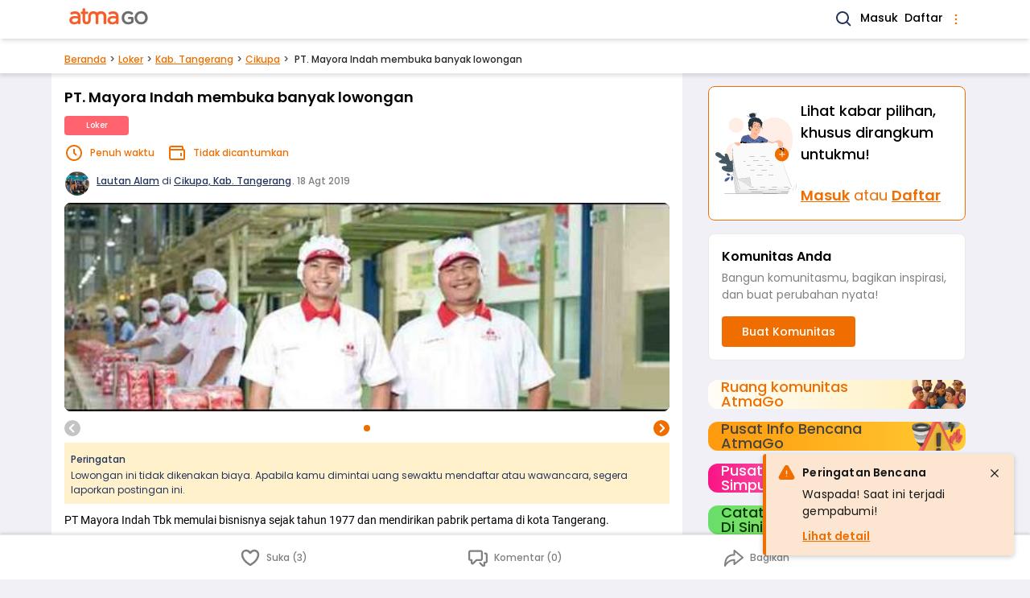

--- FILE ---
content_type: text/html; charset=UTF-8
request_url: https://www.atmago.com/loker/pt-mayora-indah-membuka-banyak-lowongan_a2feeb3c-8912-44e5-b3c8-8309b104330e
body_size: 15785
content:
<!DOCTYPE html>
<html lang="id">

<head>
	<meta charset="utf-8" />
<meta http-equiv="X-UA-Compatible" content="ie=edge" />
<meta name="viewport" content="width=device-width, initial-scale=1.0" />



<title>PT. Mayora Indah membuka banyak lowongan | AtmaGo</title>
<meta name="description" content="PT Mayora Indah Tbk memulai bisnisnya sejak tahun 1977 dan mendirikan pabrik pertama di kota Tangerang. Selanjutnya perusahaan ini juga memproduksi beragam pro...">
<link rel="canonical" href="https://www.atmago.com/loker/pt-mayora-indah-membuka-banyak-lowongan_a2feeb3c-8912-44e5-b3c8-8309b104330e"/>
<meta property="og:title" content="PT. Mayora Indah membuka banyak lowongan" />
<meta property="og:description" content="PT Mayora Indah Tbk memulai bisnisnya sejak tahun 1977 dan mendirikan pabrik pertama di kota Tangerang. Selanjutnya perusahaan ini juga memproduksi beragam pro..." />
<meta property="og:url" content="https://www.atmago.com/loker/pt-mayora-indah-membuka-banyak-lowongan_a2feeb3c-8912-44e5-b3c8-8309b104330e" />
<meta property="og:type" content="website" />
<meta property="og:site_name" content="AtmaGo" />
<meta property="og:image" content="https://d39wptbp5at4nd.cloudfront.net/media/70182_original_post-73945-248954dc-6af4-45ee-a697-6bb39b61d0c0-2019-08-18t17-53-47.758-07-00.jpg" />
<meta property="og:image" content="https://d39wptbp5at4nd.cloudfront.net/media/70182_original_post-73945-248954dc-6af4-45ee-a697-6bb39b61d0c0-2019-08-18t17-53-47.758-07-00.jpg" />
<meta property="og:image:height" content="200" />
<meta property="og:image:width" content="200" />

<meta name="twitter:card" content="summary" />
<meta name="twitter:title" content="PT. Mayora Indah membuka banyak lowongan" />
<meta name="twitter:description" content="PT Mayora Indah Tbk memulai bisnisnya sejak tahun 1977 dan mendirikan pabrik pertama di kota Tangerang. Selanjutnya perusahaan ini juga memproduksi beragam pro..." />
<meta name="twitter:image" content="https://d39wptbp5at4nd.cloudfront.net/media/70182_original_post-73945-248954dc-6af4-45ee-a697-6bb39b61d0c0-2019-08-18t17-53-47.758-07-00.jpg" />
<script type="application/ld+json">{"@context":"https://schema.org","@type":"WebPage","name":"PT. Mayora Indah membuka banyak lowongan","description":"PT Mayora Indah Tbk memulai bisnisnya sejak tahun 1977 dan mendirikan pabrik pertama di kota Tangerang. Selanjutnya perusahaan ini juga memproduksi beragam pro...","image":"https://d39wptbp5at4nd.cloudfront.net/media/70182_original_post-73945-248954dc-6af4-45ee-a697-6bb39b61d0c0-2019-08-18t17-53-47.758-07-00.jpg"}</script>


<link rel="shortcut icon" href="https://d2i7caz1tit01k.cloudfront.net/public/favicon.ico" type="image/x-icon" />
<link rel="icon" href="https://d2i7caz1tit01k.cloudfront.net/public/images/icons/android-icon-192x192.png" type="image/png" sizes="192x192" />
<link rel="apple-touch-icon" href="https://d2i7caz1tit01k.cloudfront.net/public/images/icons/apple-icon.png" />
<link rel="apple-touch-icon" href="https://d2i7caz1tit01k.cloudfront.net/public/images/icons/apple-icon-180x180.png" sizes="180x180" />


<link rel="manifest" href="/manifest.json" />
<meta name="theme-color" content="#ff8350" />
<script>
	// Load service worker as early as possible. It only runs once.
	function loadSw() {
		if (!("serviceWorker" in navigator)) return;
		navigator.serviceWorker
			.register("/sw.js")
			.then((registration) => {
				console.log(`[sw.js] Registered for scope: ${registration.scope}`);
			})
			.catch((err) => {
				console.log(`[sw.js] Registration failed: ${err}`);
			});
	}
	window.addEventListener("load", loadSw);
</script>


	
	<script async src="https://www.googletagmanager.com/gtag/js?id=G-T4WSLDMQ46"></script>
	<script>
		window.dataLayer = window.dataLayer || [];
		function gtag(){window.dataLayer.push(arguments);}
		gtag('js', new Date());
		gtag('config', "G-T4WSLDMQ46");
	</script>


<script>
	(function(window) {
		window.agAnalyticsData = {
			agAppKey: "SlE5Om5mKVB+fHMna7YeL+STzyqjOVgiXcLDBBk=",
			agAppId: 7,
			userId: 0,
			userGender: "",
		}
	})(window);
</script>

	<script src="https://cdnjs.cloudflare.com/ajax/libs/fingerprintjs2/2.1.5/fingerprint2.min.js" defer integrity="sha512-mUYU0XAcFsMpsVYX3ViFWQwH/Zwf/zq6z7cpnIQUGUEbR3jvJu/+EjvlHrPqh4L44AR3uGZxgAsO2y0QF2JloA==" crossorigin="anonymous" referrerpolicy="no-referrer"></script>

<script src="https://www.atmago.com/atmago-analytics.js" defer></script>
		<script src="/js/app.js?id=8f0240537c8178e35383fbf79f952e87" defer></script>
	

			<link rel="preload" href="/css/app.css?id=bb5ccac98ddf542bfa218c4b11932f01" as="style" onload="this.onload=null;this.rel='stylesheet'">
    <noscript>
        <link href="/css/app.css?id=bb5ccac98ddf542bfa218c4b11932f01" rel="stylesheet" />
    </noscript>
	
			<style>
			#app {
				min-height: 100vh;
			}
		</style>
	
	<style>
	:root {
		--outer-w: 34rem;
	}
	html {
		font-family: Poppins, Helvetica, Arial, sans-serif;
		line-height: 1.5;
		/* Fill screen height */
		height: -webkit-fill-available;
	}
	html:has(.is-resp-lg) {
		scroll-padding-top: 3.5rem;
	}
	body {
		margin: 0;
		min-height: 100vh;
		min-height: -webkit-fill-available;
		background: #F1F0F6;
	}
	body:not(.is-resp-lg)::before {
		content: "";
		position: absolute;
		top: 0;
		left: 0;
		right: 0;
		height: 13.125rem;
		background-color: #26355C;
	}
	body.no-navy-bg::before {
		content: none;
	}
	.ag-outermost {
		max-width:var(--outer-w);
		margin:0 auto;
		position:relative;
		flex:1 0 100%;
		word-break:break-word;
	}
	@media (min-width: 1024px) {
		/* :root { --outer-w: 56rem; } */
		body.is-resp-lg {
			--outer-w: initial;
		}
		body.is-resp-lg::before {
			content: none;
		}
	}

	/* Footer */
	body>footer {
		padding-bottom: 5rem;
	}
	body>footer>* {
		max-width: 34rem;
		margin-left: auto;
		margin-right: auto;
	}
	body>footer li {
		display: inline-flex;
	}
	body>footer .footer__links {
		border-top: 1px solid #C4C4C4;	
	}
	body>footer .footer__links a:hover {
		text-decoration: underline;
	}
	.footer__links__list-with-separator li:not(:first-child)::before {
		content: "•";
		margin-left: .25rem;
		margin-right: .5rem;
		opacity: .75;
	}
	.page-back-link {
		color: #F06E00;
		border-bottom: 1px solid #F06E00;
	}
	
	/* Spinner */
	@-webkit-keyframes spinner{to{-webkit-transform:rotate(1turn);transform:rotate(1turn)}}@keyframes  spinner{to{-webkit-transform:rotate(1turn);transform:rotate(1turn)}}.spinner:before{content:"";-webkit-box-sizing:border-box;box-sizing:border-box;position:absolute;top:50%;left:calc(50% - .5rem);width:20px;height:20px;margin-top:-10px;border-radius:50%;border:2px solid #ccc;border-top-color:#333;-webkit-animation:spinner .6s linear infinite;animation:spinner .6s linear infinite}

</style>
					<link rel="preload" as="image" href="https://d39wptbp5at4nd.cloudfront.net/media/70182_medium_post-73945-248954dc-6af4-45ee-a697-6bb39b61d0c0-2019-08-18t17-53-47.758-07-00.jpg" />

	<script type="text/javascript">
    const Ziggy = {"url":"https:\/\/www.atmago.com","port":null,"defaults":{},"routes":{"debugbar.openhandler":{"uri":"_debugbar\/open","methods":["GET","HEAD"]},"debugbar.clockwork":{"uri":"_debugbar\/clockwork\/{id}","methods":["GET","HEAD"],"parameters":["id"]},"debugbar.assets.css":{"uri":"_debugbar\/assets\/stylesheets","methods":["GET","HEAD"]},"debugbar.assets.js":{"uri":"_debugbar\/assets\/javascript","methods":["GET","HEAD"]},"debugbar.cache.delete":{"uri":"_debugbar\/cache\/{key}\/{tags?}","methods":["DELETE"],"parameters":["key","tags"]},"ignition.healthCheck":{"uri":"_ignition\/health-check","methods":["GET","HEAD"]},"ignition.executeSolution":{"uri":"_ignition\/execute-solution","methods":["POST"]},"ignition.shareReport":{"uri":"_ignition\/share-report","methods":["POST"]},"ignition.scripts":{"uri":"_ignition\/scripts\/{script}","methods":["GET","HEAD"],"parameters":["script"]},"ignition.styles":{"uri":"_ignition\/styles\/{style}","methods":["GET","HEAD"],"parameters":["style"]},"api.provinces.index":{"uri":"api\/web-v3\/provinces","methods":["GET","HEAD"]},"api.cities.byProvince.index":{"uri":"api\/web-v3\/provinces\/{id}\/cities","methods":["GET","HEAD"],"parameters":["id"]},"api.cities.popular.index":{"uri":"api\/web-v3\/cities\/popular","methods":["GET","HEAD"]},"api.cities.show":{"uri":"api\/web-v3\/cities\/{id}","methods":["GET","HEAD"],"parameters":["id"]},"cities.showOnly":{"uri":"api\/web-v3\/cities\/{id}\/only","methods":["GET","HEAD"],"parameters":["id"]},"api.districts.byCity.index":{"uri":"api\/web-v3\/cities\/{id}\/districts","methods":["GET","HEAD"],"parameters":["id"]},"districts.show":{"uri":"api\/web-v3\/districts\/{id}","methods":["GET","HEAD"],"parameters":["id"]},"districts.showOnly":{"uri":"api\/web-v3\/districts\/{id}\/only","methods":["GET","HEAD"],"parameters":["id"]},"api.communities.tag.index":{"uri":"api\/web-v3\/communities\/tags\/{tagId}","methods":["GET","HEAD"],"parameters":["tagId"]},"api.communities.nameOrDesc.index":{"uri":"api\/web-v3\/communities\/name-or-desc","methods":["GET","HEAD"]},"api.videos.index":{"uri":"api\/web-v3\/video-posts","methods":["GET","HEAD"]},"api.alerts.index":{"uri":"api\/web-v3\/alerts","methods":["GET","HEAD"]},"login":{"uri":"login","methods":["GET","HEAD"]},"login.form.sms":{"uri":"login\/sms","methods":["GET","HEAD"]},"login.form.email":{"uri":"login\/email","methods":["GET","HEAD"]},"authSessions.otp.store":{"uri":"login\/sms","methods":["POST"]},"authSessions.email.store":{"uri":"login\/email","methods":["POST"]},"login.otp":{"uri":"login\/otp","methods":["GET","HEAD"]},"login.otp.store":{"uri":"login\/otp","methods":["POST"]},"login.oauth.fb.callback":{"uri":"login\/fb","methods":["POST"]},"login.oauth.google.callback":{"uri":"login\/google","methods":["POST"]},"signup":{"uri":"signup","methods":["GET","HEAD"]},"signup.form.sms":{"uri":"signup\/sms","methods":["GET","HEAD"]},"users.sms.store":{"uri":"signup\/sms","methods":["POST"]},"signup.otp":{"uri":"signup\/otp","methods":["GET","HEAD"]},"signup.otp.store":{"uri":"signup\/otp","methods":["POST"]},"signup.form.fb":{"uri":"signup\/fb","methods":["GET","HEAD"]},"signup.form.google":{"uri":"signup\/google","methods":["GET","HEAD"]},"signup.oauth.callback":{"uri":"signup\/oauth","methods":["POST"]},"password.edit":{"uri":"settings\/password","methods":["GET","HEAD"]},"password.update":{"uri":"password","methods":["POST"]},"password.request":{"uri":"password\/forgot","methods":["GET","HEAD"]},"password.email":{"uri":"password\/forgot","methods":["POST"]},"logout":{"uri":"logout","methods":["POST"]},"api.communities.index":{"uri":"api\/web-v3\/communities","methods":["GET","HEAD"]},"api.communities.managed.index":{"uri":"api\/web-v3\/communities\/managed","methods":["GET","HEAD"]},"api.communities.managed.single.index":{"uri":"api\/web-v3\/communities\/managed\/latest","methods":["GET","HEAD"]},"api.communities.followed.index":{"uri":"api\/web-v3\/communities\/followed","methods":["GET","HEAD"]},"api.communities.followed.indexFromUserData":{"uri":"api\/web-v3\/communities\/followed\/user","methods":["GET","HEAD"]},"api.communities.active.index":{"uri":"api\/web-v3\/communities\/active","methods":["GET","HEAD"]},"api.communities.followers.index":{"uri":"api\/web-v3\/communities\/{id}\/followers","methods":["GET","HEAD"],"parameters":["id"]},"api.communities.targets":{"uri":"api\/web-v3\/communities\/{id}\/targets","methods":["GET","HEAD"],"parameters":["id"]},"api.communities.summaries":{"uri":"api\/web-v3\/communities\/{id}\/summaries","methods":["GET","HEAD"],"parameters":["id"]},"api.communities.posts.index":{"uri":"api\/web-v3\/communities\/{communityId}\/posts","methods":["GET","HEAD"],"parameters":["communityId"]},"api.communities.portfolios.index":{"uri":"api\/web-v3\/communities\/{communityId}\/portfolios","methods":["GET","HEAD"],"parameters":["communityId"]},"api.communities.postsAndPortfolios.index":{"uri":"api\/web-v3\/communities\/{communityId}\/postsAndPortfolios","methods":["GET","HEAD"],"parameters":["communityId"]},"api.communities.admins.index":{"uri":"api\/web-v3\/communities\/{communityId}\/admins","methods":["GET","HEAD"],"parameters":["communityId"]},"api.communities.puskesmas.index":{"uri":"api\/web-v3\/communities\/puskesmas","methods":["GET","HEAD"]},"api.communities.pmi.index":{"uri":"api\/web-v3\/communities\/pmi","methods":["GET","HEAD"]},"api.posts.hasCommunity.index":{"uri":"api\/web-v3\/posts\/has-community","methods":["GET","HEAD"]},"api.posts.hasCommunity.popular.index":{"uri":"api\/web-v3\/posts\/has-community\/popular","methods":["GET","HEAD"]},"api.posts.popular.index":{"uri":"api\/web-v3\/posts\/popular","methods":["GET","HEAD"]},"api.posts.latest.index":{"uri":"api\/web-v3\/posts\/latest","methods":["GET","HEAD"]},"api.posts.myCommunities.index":{"uri":"api\/web-v3\/posts\/my-communities","methods":["GET","HEAD"]},"api.users.posts.index":{"uri":"api\/web-v3\/users\/{userId}\/posts","methods":["GET","HEAD"],"parameters":["userId"]},"api.posts.mine.index":{"uri":"api\/web-v3\/my-posts","methods":["GET","HEAD"]},"api.relatedPosts.recent":{"uri":"api\/web-v3\/recent-posts\/{catId}","methods":["GET","HEAD"],"parameters":["catId"]},"api.relatedPosts.popular":{"uri":"api\/web-v3\/popular-posts\/{catId}","methods":["GET","HEAD"],"parameters":["catId"]},"api.relatedPosts.commented":{"uri":"api\/web-v3\/commented-posts\/{catId}","methods":["GET","HEAD"],"parameters":["catId"]},"api.relatedPosts.byTag":{"uri":"api\/web-v3\/posts\/tags\/{tagId}\/{catId}","methods":["GET","HEAD"],"parameters":["tagId","catId"]},"api.posts.q.index":{"uri":"api\/web-v3\/posts\/q\/{q}","methods":["GET","HEAD"],"parameters":["q"]},"api.posts.index":{"uri":"api\/web-v3\/posts","methods":["GET","HEAD"]},"api.posts.byParams.index":{"uri":"api\/web-v3\/posts\/params","methods":["GET","HEAD"]},"api.posts.categories.7.index":{"uri":"api\/web-v3\/posts\/discussions","methods":["GET","HEAD"]},"api.posts.categories.3.index":{"uri":"api\/web-v3\/posts\/reports","methods":["GET","HEAD"]},"api.posts.categories.6.index":{"uri":"api\/web-v3\/posts\/jobs","methods":["GET","HEAD"]},"api.posts.categories.10.index":{"uri":"api\/web-v3\/posts\/events","methods":["GET","HEAD"]},"api.posts.topic.index":{"uri":"api\/web-v3\/topic-posts\/{slug}","methods":["GET","HEAD"],"parameters":["slug"]},"api.posts.tag.index":{"uri":"api\/web-v3\/tag-posts\/{tagId}","methods":["GET","HEAD"],"parameters":["tagId"]},"api.posts.featured.index":{"uri":"api\/web-v3\/featured-posts","methods":["GET","HEAD"]},"api.portfolios.hasCommunity.index":{"uri":"api\/web-v3\/portfolios\/has-community","methods":["GET","HEAD"]},"api.portfolios.myCommunities.index":{"uri":"api\/web-v3\/portfolios\/my-communities","methods":["GET","HEAD"]},"api.communityTags.index":{"uri":"api\/web-v3\/tags\/community","methods":["GET","HEAD"]},"api.tags.inCommunity":{"uri":"api\/web-v3\/tags\/communities\/{communityId}","methods":["GET","HEAD"],"parameters":["communityId"]},"api.tags.followed":{"uri":"api\/web-v3\/tags\/followed","methods":["GET","HEAD"]},"api.tags.popular.index":{"uri":"api\/web-v3\/tags\/popular","methods":["GET","HEAD"]},"api.categories.followed":{"uri":"api\/web-v3\/categories\/followed","methods":["GET","HEAD"]},"api.subcategoryGroups.followed":{"uri":"api\/web-v3\/subcategory-groups\/followed","methods":["GET","HEAD"]},"api.locations.followed.index":{"uri":"api\/web-v3\/locations\/followed","methods":["GET","HEAD"]},"api.posts.followedLocations.index":{"uri":"api\/web-v3\/locations\/followed\/posts","methods":["GET","HEAD"]},"api.topics.index":{"uri":"api\/web-v3\/topics","methods":["GET","HEAD"]},"api.notifs.update":{"uri":"api\/web-v3\/notifications\/{id}\/update","methods":["PUT"],"parameters":["id"]},"api.notifs.showDetail":{"uri":"api\/web-v3\/notifications\/{id}\/detail","methods":["GET","HEAD"],"parameters":["id"]},"api.notifs.unread.all.count":{"uri":"api\/web-v3\/notifications\/unread-count\/all","methods":["GET","HEAD"]},"api.notifs.unread.personal.count":{"uri":"api\/web-v3\/notifications\/unread-count\/personal","methods":["GET","HEAD"]},"api.notifs.unread.community.count":{"uri":"api\/web-v3\/notifications\/unread-count\/community","methods":["GET","HEAD"]},"api.notifs.personal.index":{"uri":"api\/web-v3\/notifications\/personal","methods":["GET","HEAD"]},"api.notifs.community.index":{"uri":"api\/web-v3\/notifications\/community","methods":["GET","HEAD"]},"api.comments.index":{"uri":"api\/web-v3\/posts\/{postId}\/comments","methods":["GET","HEAD"],"parameters":["postId"]},"api.comments.latest.index":{"uri":"api\/web-v3\/posts\/{postId}\/latest-comments","methods":["GET","HEAD"],"parameters":["postId"]},"api.top.users.index":{"uri":"api\/web-v3\/top\/users","methods":["GET","HEAD"]},"api.top.posts.index":{"uri":"api\/web-v3\/top\/posts","methods":["GET","HEAD"]},"api.top.edChoicePosts.index":{"uri":"api\/web-v3\/top\/ed-choice-posts","methods":["GET","HEAD"]},"api.projects.index":{"uri":"api\/web-v3\/projects","methods":["GET","HEAD"]},"api.projects.latest.index":{"uri":"api\/web-v3\/latest-projects","methods":["GET","HEAD"]},"api.sessions.deferredRedirectUrls.show":{"uri":"api\/web-v3\/helpers\/session\/wr\/{xxx}","methods":["GET","HEAD"],"parameters":["xxx"]},"posts.discussions.show":{"uri":"berita-warga\/{title}_{uuid}","methods":["GET","HEAD"],"parameters":["title","uuid"]},"posts.reports.show":{"uri":"laporan-warga\/{title}_{uuid}","methods":["GET","HEAD"],"parameters":["title","uuid"]},"posts.jobs.show":{"uri":"loker\/{title}_{uuid}","methods":["GET","HEAD"],"parameters":["title","uuid"]},"posts.events.show":{"uri":"acara\/{title}_{uuid}","methods":["GET","HEAD"],"parameters":["title","uuid"]},"portfolios.show":{"uri":"aksi-komunitas\/{title}_{uuid}","methods":["GET","HEAD"],"parameters":["title","uuid"]},"projects.show":{"uri":"csr-program\/{title}_{uuid}","methods":["GET","HEAD"],"parameters":["title","uuid"]},"posts.archived.show":{"uri":"posts\/archived\/{title}_{uuid}","methods":["GET","HEAD"],"parameters":["title","uuid"]},"communities.home":{"uri":"komunitas","methods":["GET","HEAD"]},"feeds.homeRedirectable":{"uri":"komunitas\/r","methods":["GET","HEAD"]},"communities.home.personalized":{"uri":"komunitas\/feed","methods":["GET","HEAD"]},"communities.index":{"uri":"komunitas\/latest","methods":["GET","HEAD"]},"communities.tag.index":{"uri":"komunitas\/tags\/{tagId}","methods":["GET","HEAD"],"parameters":["tagId"]},"communities.followed.index":{"uri":"komunitas\/followed","methods":["GET","HEAD"]},"communities.managed.index":{"uri":"komunitas\/managed","methods":["GET","HEAD"]},"communities.unvalidatedPortfolios.index":{"uri":"komunitas\/validate","methods":["GET","HEAD"]},"communities.show.about":{"uri":"komunitas\/{id}\/about","methods":["GET","HEAD"],"parameters":["id"]},"communities.show.share":{"uri":"komunitas\/{id}\/share","methods":["GET","HEAD"],"parameters":["id"]},"communities.followers.index":{"uri":"komunitas\/{id}\/followers","methods":["GET","HEAD"],"parameters":["id"]},"communities.edit":{"uri":"komunitas\/{id}\/edit","methods":["GET","HEAD"],"parameters":["id"]},"communities.show":{"uri":"komunitas\/{id}","methods":["GET","HEAD"],"parameters":["id"]},"communities.portfolios.index":{"uri":"komunitas\/{id}\/aksi","methods":["GET","HEAD"],"parameters":["id"]},"communities.portfolios.create":{"uri":"komunitas\/{communityId}\/aksi\/new","methods":["GET","HEAD"],"parameters":["communityId"]},"communities.portfolios.edit":{"uri":"komunitas\/{communityId}\/aksi\/{id}\/edit","methods":["GET","HEAD"],"parameters":["communityId","id"]},"communities.portfolios.validatedTarget.create":{"uri":"komunitas\/{communityId}\/aksi\/{id}\/validate-target","methods":["GET","HEAD"],"parameters":["communityId","id"]},"communities.posts.showSelectCategory":{"uri":"komunitas\/{communityId}\/posts\/new","methods":["GET","HEAD"],"parameters":["communityId"]},"communities.reports.showSelectSubcategory":{"uri":"komunitas\/{communityId}\/report\/new","methods":["GET","HEAD"],"parameters":["communityId"]},"communities.events.create":{"uri":"komunitas\/{communityId}\/posts\/event\/new","methods":["GET","HEAD"],"parameters":["communityId"]},"communities.discussions.create":{"uri":"komunitas\/{communityId}\/posts\/discussion\/new","methods":["GET","HEAD"],"parameters":["communityId"]},"communities.jobs.create":{"uri":"komunitas\/{communityId}\/posts\/job\/new","methods":["GET","HEAD"],"parameters":["communityId"]},"communities.reports.create":{"uri":"komunitas\/{communityId}\/posts\/report\/{subcatId}\/new","methods":["GET","HEAD"],"parameters":["communityId","subcatId"]},"contents.about":{"uri":"tentang-kami","methods":["GET","HEAD"]},"contents.media":{"uri":"media","methods":["GET","HEAD"]},"contents.privacy":{"uri":"kebijakan-privasi","methods":["GET","HEAD"]},"contents.terms":{"uri":"syarat-ketentuan","methods":["GET","HEAD"]},"contents.guidelines":{"uri":"pedoman-komunitas","methods":["GET","HEAD"]},"feedbacks.create":{"uri":"kirim-masukan","methods":["GET","HEAD"]},"feedbacks.store":{"uri":"feedbacks","methods":["POST"]},"features.index":{"uri":"features","methods":["GET","HEAD"]},"features.show":{"uri":"features\/{slug}","methods":["GET","HEAD"],"parameters":["slug"]},"feeds.home":{"uri":"\/","methods":["GET","HEAD"]},"feeds.home.personalized":{"uri":"feed","methods":["GET","HEAD"]},"feeds.home.personalized.single":{"uri":"feed\/detail","methods":["GET","HEAD"]},"feeds.home.personalized.guest":{"uri":"feed\/guest","methods":["GET","HEAD"]},"communities.create":{"uri":"new\/community","methods":["GET","HEAD"]},"communities.posts.showSelectCommunity":{"uri":"new\/community-post","methods":["GET","HEAD"]},"posts.showSelectCategory":{"uri":"new\/post","methods":["GET","HEAD"]},"posts.showSelectCommunityForCsrEntry":{"uri":"new\/csr\/{catId}\/{csrPostId}","methods":["GET","HEAD"],"wheres":{"catId":"7|11"},"parameters":["catId","csrPostId"]},"communities.store":{"uri":"api\/web-v3\/communities","methods":["POST"]},"communities.update":{"uri":"api\/web-v3\/communities\/{id}","methods":["PUT"],"parameters":["id"]},"communities.followables":{"uri":"api\/web-v3\/communities\/{communityId}\/followables","methods":["POST"],"parameters":["communityId"]},"communities.followers.destroy":{"uri":"api\/web-v3\/communities\/{communityId}\/followers\/{username}","methods":["POST"],"parameters":["communityId","username"]},"communities.followers.loginThenStore":{"uri":"api\/web-v3\/communities\/guest\/{id}\/willfollow","methods":["GET","HEAD"],"parameters":["id"]},"portfolios.store":{"uri":"api\/web-v3\/portfolios","methods":["POST"]},"portfolios.update":{"uri":"api\/web-v3\/portfolios\/{id}","methods":["PUT"],"parameters":["id"]},"portfolios.validatedTarget.store":{"uri":"api\/web-v3\/portfolios\/{id}\/target","methods":["POST"],"parameters":["id"]},"posts.events.store":{"uri":"api\/web-v3\/posts\/events","methods":["POST"]},"posts.events.update":{"uri":"api\/web-v3\/posts\/event\/{id}","methods":["PUT"],"parameters":["id"]},"posts.discussions.store":{"uri":"api\/web-v3\/posts\/discussions","methods":["POST"]},"posts.discussions.update":{"uri":"api\/web-v3\/posts\/discussion\/{id}","methods":["PUT"],"parameters":["id"]},"posts.jobs.store":{"uri":"api\/web-v3\/posts\/jobs","methods":["POST"]},"posts.jobs.update":{"uri":"api\/web-v3\/posts\/job\/{id}","methods":["PUT"],"parameters":["id"]},"posts.jobs.updateExpired":{"uri":"api\/web-v3\/posts\/job-expired\/{id}","methods":["PUT"],"parameters":["id"]},"posts.reports.store":{"uri":"api\/web-v3\/posts\/reports","methods":["POST"]},"posts.reports.update":{"uri":"api\/web-v3\/posts\/reports\/{id}","methods":["PUT"],"parameters":["id"]},"posts.destroy":{"uri":"api\/web-v3\/posts\/{id}\/{communityId?}","methods":["POST"],"parameters":["id","communityId"]},"posts.showOnly":{"uri":"api\/web-v3\/posts\/{id}\/only","methods":["GET","HEAD"],"parameters":["id"]},"posts.reports.showSelectSubcategory":{"uri":"posts\/report\/new","methods":["GET","HEAD"]},"posts.discussions.create":{"uri":"posts\/discussion\/new","methods":["GET","HEAD"]},"posts.discussions.edit":{"uri":"posts\/discussion\/{id}\/edit","methods":["GET","HEAD"],"parameters":["id"]},"posts.events.create":{"uri":"posts\/event\/new","methods":["GET","HEAD"]},"posts.events.edit":{"uri":"posts\/event\/{id}\/edit","methods":["GET","HEAD"],"parameters":["id"]},"posts.jobs.create":{"uri":"posts\/job\/new","methods":["GET","HEAD"]},"posts.jobs.edit":{"uri":"posts\/job\/{id}\/edit","methods":["GET","HEAD"],"parameters":["id"]},"posts.reports.create":{"uri":"posts\/report\/{subcatId}\/new","methods":["GET","HEAD"],"parameters":["subcatId"]},"posts.reports.edit":{"uri":"posts\/report\/{id}\/edit","methods":["GET","HEAD"],"parameters":["id"]},"comments.index":{"uri":"comments\/posts\/{postId}","methods":["GET","HEAD"],"parameters":["postId"]},"comments.destroy":{"uri":"api\/web-v3\/comments\/{id}","methods":["POST"],"parameters":["id"]},"comments.store":{"uri":"api\/web-v3\/comments\/posts\/{postId}","methods":["POST"],"parameters":["postId"]},"medias.store":{"uri":"api\/web-v3\/medias","methods":["POST"]},"medias.destroy":{"uri":"api\/web-v3\/medias\/{id}","methods":["POST"],"parameters":["id"]},"search.index":{"uri":"search","methods":["GET","HEAD"]},"search.communities.index":{"uri":"search\/communities","methods":["GET","HEAD"]},"search.posts.index":{"uri":"search\/posts","methods":["GET","HEAD"]},"onboarding.one":{"uri":"followed\/locations\/{from}","methods":["GET","HEAD"],"wheres":{"from":"signup|login|user"},"parameters":["from"]},"onboarding.two":{"uri":"followed\/topics\/{from}","methods":["GET","HEAD"],"wheres":{"from":"signup|login|user"},"parameters":["from"]},"onboarding.three":{"uri":"followed\/communities\/{from}","methods":["GET","HEAD"],"wheres":{"from":"signup|login|user"},"parameters":["from"]},"onboarding.finish":{"uri":"followed\/finish","methods":["GET","HEAD"]},"votes.my.index":{"uri":"api\/web-v3\/votes\/current-user","methods":["GET","HEAD"]},"votes.store":{"uri":"api\/web-v3\/votes","methods":["POST"]},"followableLocations.index":{"uri":"api\/web-v3\/followables\/locations\/{nameQuery}","methods":["GET","HEAD"],"parameters":["nameQuery"]},"cities.followables":{"uri":"api\/web-v3\/cities\/{id}\/followables","methods":["POST"],"parameters":["id"]},"districts.followables":{"uri":"api\/web-v3\/districts\/{id}\/followables","methods":["POST"],"parameters":["id"]},"categories.followables":{"uri":"api\/web-v3\/categories\/{id}\/followables","methods":["POST"],"parameters":["id"]},"subcategories.followables":{"uri":"api\/web-v3\/subcategories\/{id}\/followables","methods":["POST"],"parameters":["id"]},"topics.followables":{"uri":"api\/web-v3\/topics\/{id}\/followables","methods":["POST"],"parameters":["id"]},"tags.followables":{"uri":"api\/web-v3\/tags\/{id}\/followables","methods":["POST"],"parameters":["id"]},"cities.followables.loginThenStore":{"uri":"api\/web-v3\/cities\/{id}\/willfollow","methods":["GET","HEAD"],"parameters":["id"]},"districts.followables.loginThenStore":{"uri":"api\/web-v3\/districts\/{id}\/willfollow","methods":["GET","HEAD"],"parameters":["id"]},"flags.store":{"uri":"api\/web-v3\/flags","methods":["POST"]},"notifs.index":{"uri":"notifikasi","methods":["GET","HEAD"]},"users.show":{"uri":"@{username}","methods":["GET","HEAD"],"parameters":["username"]},"users.edit":{"uri":"settings","methods":["GET","HEAD"]},"users.update":{"uri":"users","methods":["POST"]},"users.deleteRequest.store":{"uri":"settings\/delete-account","methods":["POST"]},"videos.index":{"uri":"video-posts","methods":["GET","HEAD"]},"videos.show":{"uri":"video-posts\/{slug}_{id}","methods":["GET","HEAD"],"parameters":["slug","id"]},"awards.index":{"uri":"peringkat-pengguna","methods":["GET","HEAD"]},"awards.month.index":{"uri":"peringkat-pengguna\/{year}\/{month}","methods":["GET","HEAD"],"parameters":["year","month"]},"alerts.home":{"uri":"peringatan-bencana","methods":["GET","HEAD"]},"invitations.create":{"uri":"invite","methods":["GET","HEAD"]},"invitations.store":{"uri":"invite\/{type}","methods":["POST"],"parameters":["type"]},"locationSuggestions.create":{"uri":"locations\/suggest","methods":["GET","HEAD"]},"locationSuggestions.store":{"uri":"locations\/suggest","methods":["POST"]},"projects.index":{"uri":"csr-program","methods":["GET","HEAD"]},"fake.medias.store":{"uri":"fake\/medias","methods":["POST"]},"fake.medias.destroy":{"uri":"fake\/medias\/{id}","methods":["POST"],"parameters":["id"]},"feeds.categories.7":{"uri":"berita-warga","methods":["GET","HEAD"]},"feeds.categories.7.district":{"uri":"berita-warga\/{citySlug}\/{districtSlug}","methods":["GET","HEAD"],"parameters":["citySlug","districtSlug"]},"feeds.categories.7.city":{"uri":"berita-warga\/{citySlug}","methods":["GET","HEAD"],"parameters":["citySlug"]},"feeds.categories.3":{"uri":"laporan-warga","methods":["GET","HEAD"]},"feeds.categories.3.district":{"uri":"laporan-warga\/{citySlug}\/{districtSlug}","methods":["GET","HEAD"],"parameters":["citySlug","districtSlug"]},"feeds.categories.3.city":{"uri":"laporan-warga\/{citySlug}","methods":["GET","HEAD"],"parameters":["citySlug"]},"feeds.categories.6":{"uri":"loker","methods":["GET","HEAD"]},"feeds.categories.6.district":{"uri":"loker\/{citySlug}\/{districtSlug}","methods":["GET","HEAD"],"parameters":["citySlug","districtSlug"]},"feeds.categories.6.city":{"uri":"loker\/{citySlug}","methods":["GET","HEAD"],"parameters":["citySlug"]},"feeds.categories.10":{"uri":"acara","methods":["GET","HEAD"]},"feeds.categories.10.district":{"uri":"acara\/{citySlug}\/{districtSlug}","methods":["GET","HEAD"],"parameters":["citySlug","districtSlug"]},"feeds.categories.10.city":{"uri":"acara\/{citySlug}","methods":["GET","HEAD"],"parameters":["citySlug"]},"posts.byTag":{"uri":"tags\/{tagSlug}-{tagId}","methods":["GET","HEAD"],"parameters":["tagSlug","tagId"]},"posts.byTagAndCity":{"uri":"tags\/{tagSlug}-{tagId}\/cities-{cityId}","methods":["GET","HEAD"],"parameters":["tagSlug","tagId","cityId"]},"feeds.home.topic":{"uri":"t\/{topicSlug}","methods":["GET","HEAD"],"parameters":["topicSlug"]},"feeds.home.city.topic":{"uri":"{citySlug}\/t\/{topicSlug}","methods":["GET","HEAD"],"parameters":["citySlug","topicSlug"]},"feeds.home.district":{"uri":"{citySlug}\/{districtSlug}","methods":["GET","HEAD"],"parameters":["citySlug","districtSlug"]},"feeds.home.city":{"uri":"{citySlug}","methods":["GET","HEAD"],"parameters":["citySlug"]}}};

    !function(t,r){"object"==typeof exports&&"undefined"!=typeof module?module.exports=r():"function"==typeof define&&define.amd?define(r):(t||self).route=r()}(this,function(){function t(t,r){for(var e=0;e<r.length;e++){var n=r[e];n.enumerable=n.enumerable||!1,n.configurable=!0,"value"in n&&(n.writable=!0),Object.defineProperty(t,"symbol"==typeof(o=function(t,r){if("object"!=typeof t||null===t)return t;var e=t[Symbol.toPrimitive];if(void 0!==e){var n=e.call(t,"string");if("object"!=typeof n)return n;throw new TypeError("@@toPrimitive must return a primitive value.")}return String(t)}(n.key))?o:String(o),n)}var o}function r(r,e,n){return e&&t(r.prototype,e),n&&t(r,n),Object.defineProperty(r,"prototype",{writable:!1}),r}function e(){return e=Object.assign?Object.assign.bind():function(t){for(var r=1;r<arguments.length;r++){var e=arguments[r];for(var n in e)Object.prototype.hasOwnProperty.call(e,n)&&(t[n]=e[n])}return t},e.apply(this,arguments)}function n(t){return n=Object.setPrototypeOf?Object.getPrototypeOf.bind():function(t){return t.__proto__||Object.getPrototypeOf(t)},n(t)}function o(t,r){return o=Object.setPrototypeOf?Object.setPrototypeOf.bind():function(t,r){return t.__proto__=r,t},o(t,r)}function i(t,r,e){return i=function(){if("undefined"==typeof Reflect||!Reflect.construct)return!1;if(Reflect.construct.sham)return!1;if("function"==typeof Proxy)return!0;try{return Boolean.prototype.valueOf.call(Reflect.construct(Boolean,[],function(){})),!0}catch(t){return!1}}()?Reflect.construct.bind():function(t,r,e){var n=[null];n.push.apply(n,r);var i=new(Function.bind.apply(t,n));return e&&o(i,e.prototype),i},i.apply(null,arguments)}function u(t){var r="function"==typeof Map?new Map:void 0;return u=function(t){if(null===t||-1===Function.toString.call(t).indexOf("[native code]"))return t;if("function"!=typeof t)throw new TypeError("Super expression must either be null or a function");if(void 0!==r){if(r.has(t))return r.get(t);r.set(t,e)}function e(){return i(t,arguments,n(this).constructor)}return e.prototype=Object.create(t.prototype,{constructor:{value:e,enumerable:!1,writable:!0,configurable:!0}}),o(e,t)},u(t)}var f=String.prototype.replace,a=/%20/g,c="RFC3986",l={default:c,formatters:{RFC1738:function(t){return f.call(t,a,"+")},RFC3986:function(t){return String(t)}},RFC1738:"RFC1738",RFC3986:c},s=Object.prototype.hasOwnProperty,v=Array.isArray,p=function(){for(var t=[],r=0;r<256;++r)t.push("%"+((r<16?"0":"")+r.toString(16)).toUpperCase());return t}(),y=function(t,r){for(var e=r&&r.plainObjects?Object.create(null):{},n=0;n<t.length;++n)void 0!==t[n]&&(e[n]=t[n]);return e},d={arrayToObject:y,assign:function(t,r){return Object.keys(r).reduce(function(t,e){return t[e]=r[e],t},t)},combine:function(t,r){return[].concat(t,r)},compact:function(t){for(var r=[{obj:{o:t},prop:"o"}],e=[],n=0;n<r.length;++n)for(var o=r[n],i=o.obj[o.prop],u=Object.keys(i),f=0;f<u.length;++f){var a=u[f],c=i[a];"object"==typeof c&&null!==c&&-1===e.indexOf(c)&&(r.push({obj:i,prop:a}),e.push(c))}return function(t){for(;t.length>1;){var r=t.pop(),e=r.obj[r.prop];if(v(e)){for(var n=[],o=0;o<e.length;++o)void 0!==e[o]&&n.push(e[o]);r.obj[r.prop]=n}}}(r),t},decode:function(t,r,e){var n=t.replace(/\+/g," ");if("iso-8859-1"===e)return n.replace(/%[0-9a-f]{2}/gi,unescape);try{return decodeURIComponent(n)}catch(t){return n}},encode:function(t,r,e,n,o){if(0===t.length)return t;var i=t;if("symbol"==typeof t?i=Symbol.prototype.toString.call(t):"string"!=typeof t&&(i=String(t)),"iso-8859-1"===e)return escape(i).replace(/%u[0-9a-f]{4}/gi,function(t){return"%26%23"+parseInt(t.slice(2),16)+"%3B"});for(var u="",f=0;f<i.length;++f){var a=i.charCodeAt(f);45===a||46===a||95===a||126===a||a>=48&&a<=57||a>=65&&a<=90||a>=97&&a<=122||o===l.RFC1738&&(40===a||41===a)?u+=i.charAt(f):a<128?u+=p[a]:a<2048?u+=p[192|a>>6]+p[128|63&a]:a<55296||a>=57344?u+=p[224|a>>12]+p[128|a>>6&63]+p[128|63&a]:(a=65536+((1023&a)<<10|1023&i.charCodeAt(f+=1)),u+=p[240|a>>18]+p[128|a>>12&63]+p[128|a>>6&63]+p[128|63&a])}return u},isBuffer:function(t){return!(!t||"object"!=typeof t||!(t.constructor&&t.constructor.isBuffer&&t.constructor.isBuffer(t)))},isRegExp:function(t){return"[object RegExp]"===Object.prototype.toString.call(t)},maybeMap:function(t,r){if(v(t)){for(var e=[],n=0;n<t.length;n+=1)e.push(r(t[n]));return e}return r(t)},merge:function t(r,e,n){if(!e)return r;if("object"!=typeof e){if(v(r))r.push(e);else{if(!r||"object"!=typeof r)return[r,e];(n&&(n.plainObjects||n.allowPrototypes)||!s.call(Object.prototype,e))&&(r[e]=!0)}return r}if(!r||"object"!=typeof r)return[r].concat(e);var o=r;return v(r)&&!v(e)&&(o=y(r,n)),v(r)&&v(e)?(e.forEach(function(e,o){if(s.call(r,o)){var i=r[o];i&&"object"==typeof i&&e&&"object"==typeof e?r[o]=t(i,e,n):r.push(e)}else r[o]=e}),r):Object.keys(e).reduce(function(r,o){var i=e[o];return r[o]=s.call(r,o)?t(r[o],i,n):i,r},o)}},b=Object.prototype.hasOwnProperty,h={brackets:function(t){return t+"[]"},comma:"comma",indices:function(t,r){return t+"["+r+"]"},repeat:function(t){return t}},g=Array.isArray,m=String.prototype.split,j=Array.prototype.push,w=function(t,r){j.apply(t,g(r)?r:[r])},O=Date.prototype.toISOString,E=l.default,R={addQueryPrefix:!1,allowDots:!1,charset:"utf-8",charsetSentinel:!1,delimiter:"&",encode:!0,encoder:d.encode,encodeValuesOnly:!1,format:E,formatter:l.formatters[E],indices:!1,serializeDate:function(t){return O.call(t)},skipNulls:!1,strictNullHandling:!1},S=function t(r,e,n,o,i,u,f,a,c,l,s,v,p,y){var b,h=r;if("function"==typeof f?h=f(e,h):h instanceof Date?h=l(h):"comma"===n&&g(h)&&(h=d.maybeMap(h,function(t){return t instanceof Date?l(t):t})),null===h){if(o)return u&&!p?u(e,R.encoder,y,"key",s):e;h=""}if("string"==typeof(b=h)||"number"==typeof b||"boolean"==typeof b||"symbol"==typeof b||"bigint"==typeof b||d.isBuffer(h)){if(u){var j=p?e:u(e,R.encoder,y,"key",s);if("comma"===n&&p){for(var O=m.call(String(h),","),E="",S=0;S<O.length;++S)E+=(0===S?"":",")+v(u(O[S],R.encoder,y,"value",s));return[v(j)+"="+E]}return[v(j)+"="+v(u(h,R.encoder,y,"value",s))]}return[v(e)+"="+v(String(h))]}var T,k=[];if(void 0===h)return k;if("comma"===n&&g(h))T=[{value:h.length>0?h.join(",")||null:void 0}];else if(g(f))T=f;else{var x=Object.keys(h);T=a?x.sort(a):x}for(var N=0;N<T.length;++N){var C=T[N],A="object"==typeof C&&void 0!==C.value?C.value:h[C];if(!i||null!==A){var D=g(h)?"function"==typeof n?n(e,C):e:e+(c?"."+C:"["+C+"]");w(k,t(A,D,n,o,i,u,f,a,c,l,s,v,p,y))}}return k},T=Object.prototype.hasOwnProperty,k=Array.isArray,x={allowDots:!1,allowPrototypes:!1,arrayLimit:20,charset:"utf-8",charsetSentinel:!1,comma:!1,decoder:d.decode,delimiter:"&",depth:5,ignoreQueryPrefix:!1,interpretNumericEntities:!1,parameterLimit:1e3,parseArrays:!0,plainObjects:!1,strictNullHandling:!1},N=function(t){return t.replace(/&#(\d+);/g,function(t,r){return String.fromCharCode(parseInt(r,10))})},C=function(t,r){return t&&"string"==typeof t&&r.comma&&t.indexOf(",")>-1?t.split(","):t},A=function(t,r,e,n){if(t){var o=e.allowDots?t.replace(/\.([^.[]+)/g,"[$1]"):t,i=/(\[[^[\]]*])/g,u=e.depth>0&&/(\[[^[\]]*])/.exec(o),f=u?o.slice(0,u.index):o,a=[];if(f){if(!e.plainObjects&&T.call(Object.prototype,f)&&!e.allowPrototypes)return;a.push(f)}for(var c=0;e.depth>0&&null!==(u=i.exec(o))&&c<e.depth;){if(c+=1,!e.plainObjects&&T.call(Object.prototype,u[1].slice(1,-1))&&!e.allowPrototypes)return;a.push(u[1])}return u&&a.push("["+o.slice(u.index)+"]"),function(t,r,e,n){for(var o=n?r:C(r,e),i=t.length-1;i>=0;--i){var u,f=t[i];if("[]"===f&&e.parseArrays)u=[].concat(o);else{u=e.plainObjects?Object.create(null):{};var a="["===f.charAt(0)&&"]"===f.charAt(f.length-1)?f.slice(1,-1):f,c=parseInt(a,10);e.parseArrays||""!==a?!isNaN(c)&&f!==a&&String(c)===a&&c>=0&&e.parseArrays&&c<=e.arrayLimit?(u=[])[c]=o:"__proto__"!==a&&(u[a]=o):u={0:o}}o=u}return o}(a,r,e,n)}},D=function(t,r){var e=function(t){if(!t)return x;if(null!=t.decoder&&"function"!=typeof t.decoder)throw new TypeError("Decoder has to be a function.");if(void 0!==t.charset&&"utf-8"!==t.charset&&"iso-8859-1"!==t.charset)throw new TypeError("The charset option must be either utf-8, iso-8859-1, or undefined");return{allowDots:void 0===t.allowDots?x.allowDots:!!t.allowDots,allowPrototypes:"boolean"==typeof t.allowPrototypes?t.allowPrototypes:x.allowPrototypes,arrayLimit:"number"==typeof t.arrayLimit?t.arrayLimit:x.arrayLimit,charset:void 0===t.charset?x.charset:t.charset,charsetSentinel:"boolean"==typeof t.charsetSentinel?t.charsetSentinel:x.charsetSentinel,comma:"boolean"==typeof t.comma?t.comma:x.comma,decoder:"function"==typeof t.decoder?t.decoder:x.decoder,delimiter:"string"==typeof t.delimiter||d.isRegExp(t.delimiter)?t.delimiter:x.delimiter,depth:"number"==typeof t.depth||!1===t.depth?+t.depth:x.depth,ignoreQueryPrefix:!0===t.ignoreQueryPrefix,interpretNumericEntities:"boolean"==typeof t.interpretNumericEntities?t.interpretNumericEntities:x.interpretNumericEntities,parameterLimit:"number"==typeof t.parameterLimit?t.parameterLimit:x.parameterLimit,parseArrays:!1!==t.parseArrays,plainObjects:"boolean"==typeof t.plainObjects?t.plainObjects:x.plainObjects,strictNullHandling:"boolean"==typeof t.strictNullHandling?t.strictNullHandling:x.strictNullHandling}}(r);if(""===t||null==t)return e.plainObjects?Object.create(null):{};for(var n="string"==typeof t?function(t,r){var e,n={},o=(r.ignoreQueryPrefix?t.replace(/^\?/,""):t).split(r.delimiter,Infinity===r.parameterLimit?void 0:r.parameterLimit),i=-1,u=r.charset;if(r.charsetSentinel)for(e=0;e<o.length;++e)0===o[e].indexOf("utf8=")&&("utf8=%E2%9C%93"===o[e]?u="utf-8":"utf8=%26%2310003%3B"===o[e]&&(u="iso-8859-1"),i=e,e=o.length);for(e=0;e<o.length;++e)if(e!==i){var f,a,c=o[e],l=c.indexOf("]="),s=-1===l?c.indexOf("="):l+1;-1===s?(f=r.decoder(c,x.decoder,u,"key"),a=r.strictNullHandling?null:""):(f=r.decoder(c.slice(0,s),x.decoder,u,"key"),a=d.maybeMap(C(c.slice(s+1),r),function(t){return r.decoder(t,x.decoder,u,"value")})),a&&r.interpretNumericEntities&&"iso-8859-1"===u&&(a=N(a)),c.indexOf("[]=")>-1&&(a=k(a)?[a]:a),n[f]=T.call(n,f)?d.combine(n[f],a):a}return n}(t,e):t,o=e.plainObjects?Object.create(null):{},i=Object.keys(n),u=0;u<i.length;++u){var f=i[u],a=A(f,n[f],e,"string"==typeof t);o=d.merge(o,a,e)}return d.compact(o)},$=/*#__PURE__*/function(){function t(t,r,e){var n,o;this.name=t,this.definition=r,this.bindings=null!=(n=r.bindings)?n:{},this.wheres=null!=(o=r.wheres)?o:{},this.config=e}var e=t.prototype;return e.matchesUrl=function(t){var r=this;if(!this.definition.methods.includes("GET"))return!1;var e=this.template.replace(/(\/?){([^}?]*)(\??)}/g,function(t,e,n,o){var i,u="(?<"+n+">"+((null==(i=r.wheres[n])?void 0:i.replace(/(^\^)|(\$$)/g,""))||"[^/?]+")+")";return o?"("+e+u+")?":""+e+u}).replace(/^\w+:\/\//,""),n=t.replace(/^\w+:\/\//,"").split("?"),o=n[0],i=n[1],u=new RegExp("^"+e+"/?$").exec(decodeURI(o));if(u){for(var f in u.groups)u.groups[f]="string"==typeof u.groups[f]?decodeURIComponent(u.groups[f]):u.groups[f];return{params:u.groups,query:D(i)}}return!1},e.compile=function(t){var r=this;return this.parameterSegments.length?this.template.replace(/{([^}?]+)(\??)}/g,function(e,n,o){var i,u;if(!o&&[null,void 0].includes(t[n]))throw new Error("Ziggy error: '"+n+"' parameter is required for route '"+r.name+"'.");if(r.wheres[n]&&!new RegExp("^"+(o?"("+r.wheres[n]+")?":r.wheres[n])+"$").test(null!=(u=t[n])?u:""))throw new Error("Ziggy error: '"+n+"' parameter does not match required format '"+r.wheres[n]+"' for route '"+r.name+"'.");return encodeURI(null!=(i=t[n])?i:"").replace(/%7C/g,"|").replace(/%25/g,"%").replace(/\$/g,"%24")}).replace(this.origin+"//",this.origin+"/").replace(/\/+$/,""):this.template},r(t,[{key:"template",get:function(){var t=(this.origin+"/"+this.definition.uri).replace(/\/+$/,"");return""===t?"/":t}},{key:"origin",get:function(){return this.config.absolute?this.definition.domain?""+this.config.url.match(/^\w+:\/\//)[0]+this.definition.domain+(this.config.port?":"+this.config.port:""):this.config.url:""}},{key:"parameterSegments",get:function(){var t,r;return null!=(t=null==(r=this.template.match(/{[^}?]+\??}/g))?void 0:r.map(function(t){return{name:t.replace(/{|\??}/g,""),required:!/\?}$/.test(t)}}))?t:[]}}]),t}(),F=/*#__PURE__*/function(t){var n,i;function u(r,n,o,i){var u;if(void 0===o&&(o=!0),(u=t.call(this)||this).t=null!=i?i:"undefined"!=typeof Ziggy?Ziggy:null==globalThis?void 0:globalThis.Ziggy,u.t=e({},u.t,{absolute:o}),r){if(!u.t.routes[r])throw new Error("Ziggy error: route '"+r+"' is not in the route list.");u.i=new $(r,u.t.routes[r],u.t),u.u=u.l(n)}return u}i=t,(n=u).prototype=Object.create(i.prototype),n.prototype.constructor=n,o(n,i);var f=u.prototype;return f.toString=function(){var t=this,r=Object.keys(this.u).filter(function(r){return!t.i.parameterSegments.some(function(t){return t.name===r})}).filter(function(t){return"_query"!==t}).reduce(function(r,n){var o;return e({},r,((o={})[n]=t.u[n],o))},{});return this.i.compile(this.u)+function(t,r){var e,n=t,o=function(t){if(!t)return R;if(null!=t.encoder&&"function"!=typeof t.encoder)throw new TypeError("Encoder has to be a function.");var r=t.charset||R.charset;if(void 0!==t.charset&&"utf-8"!==t.charset&&"iso-8859-1"!==t.charset)throw new TypeError("The charset option must be either utf-8, iso-8859-1, or undefined");var e=l.default;if(void 0!==t.format){if(!b.call(l.formatters,t.format))throw new TypeError("Unknown format option provided.");e=t.format}var n=l.formatters[e],o=R.filter;return("function"==typeof t.filter||g(t.filter))&&(o=t.filter),{addQueryPrefix:"boolean"==typeof t.addQueryPrefix?t.addQueryPrefix:R.addQueryPrefix,allowDots:void 0===t.allowDots?R.allowDots:!!t.allowDots,charset:r,charsetSentinel:"boolean"==typeof t.charsetSentinel?t.charsetSentinel:R.charsetSentinel,delimiter:void 0===t.delimiter?R.delimiter:t.delimiter,encode:"boolean"==typeof t.encode?t.encode:R.encode,encoder:"function"==typeof t.encoder?t.encoder:R.encoder,encodeValuesOnly:"boolean"==typeof t.encodeValuesOnly?t.encodeValuesOnly:R.encodeValuesOnly,filter:o,format:e,formatter:n,serializeDate:"function"==typeof t.serializeDate?t.serializeDate:R.serializeDate,skipNulls:"boolean"==typeof t.skipNulls?t.skipNulls:R.skipNulls,sort:"function"==typeof t.sort?t.sort:null,strictNullHandling:"boolean"==typeof t.strictNullHandling?t.strictNullHandling:R.strictNullHandling}}(r);"function"==typeof o.filter?n=(0,o.filter)("",n):g(o.filter)&&(e=o.filter);var i=[];if("object"!=typeof n||null===n)return"";var u=h[r&&r.arrayFormat in h?r.arrayFormat:r&&"indices"in r?r.indices?"indices":"repeat":"indices"];e||(e=Object.keys(n)),o.sort&&e.sort(o.sort);for(var f=0;f<e.length;++f){var a=e[f];o.skipNulls&&null===n[a]||w(i,S(n[a],a,u,o.strictNullHandling,o.skipNulls,o.encode?o.encoder:null,o.filter,o.sort,o.allowDots,o.serializeDate,o.format,o.formatter,o.encodeValuesOnly,o.charset))}var c=i.join(o.delimiter),s=!0===o.addQueryPrefix?"?":"";return o.charsetSentinel&&(s+="iso-8859-1"===o.charset?"utf8=%26%2310003%3B&":"utf8=%E2%9C%93&"),c.length>0?s+c:""}(e({},r,this.u._query),{addQueryPrefix:!0,arrayFormat:"indices",encodeValuesOnly:!0,skipNulls:!0,encoder:function(t,r){return"boolean"==typeof t?Number(t):r(t)}})},f.v=function(t){var r=this;t?this.t.absolute&&t.startsWith("/")&&(t=this.p().host+t):t=this.h();var n={},o=Object.entries(this.t.routes).find(function(e){return n=new $(e[0],e[1],r.t).matchesUrl(t)})||[void 0,void 0];return e({name:o[0]},n,{route:o[1]})},f.h=function(){var t=this.p(),r=t.pathname,e=t.search;return(this.t.absolute?t.host+r:r.replace(this.t.url.replace(/^\w*:\/\/[^/]+/,""),"").replace(/^\/+/,"/"))+e},f.current=function(t,r){var n=this.v(),o=n.name,i=n.params,u=n.query,f=n.route;if(!t)return o;var a=new RegExp("^"+t.replace(/\./g,"\\.").replace(/\*/g,".*")+"$").test(o);if([null,void 0].includes(r)||!a)return a;var c=new $(o,f,this.t);r=this.l(r,c);var l=e({},i,u);return!(!Object.values(r).every(function(t){return!t})||Object.values(l).some(function(t){return void 0!==t}))||function t(r,e){return Object.entries(r).every(function(r){var n=r[0],o=r[1];return Array.isArray(o)&&Array.isArray(e[n])?o.every(function(t){return e[n].includes(t)}):"object"==typeof o&&"object"==typeof e[n]&&null!==o&&null!==e[n]?t(o,e[n]):e[n]==o})}(r,l)},f.p=function(){var t,r,e,n,o,i,u="undefined"!=typeof window?window.location:{},f=u.host,a=u.pathname,c=u.search;return{host:null!=(t=null==(r=this.t.location)?void 0:r.host)?t:void 0===f?"":f,pathname:null!=(e=null==(n=this.t.location)?void 0:n.pathname)?e:void 0===a?"":a,search:null!=(o=null==(i=this.t.location)?void 0:i.search)?o:void 0===c?"":c}},f.has=function(t){return Object.keys(this.t.routes).includes(t)},f.l=function(t,r){var n=this;void 0===t&&(t={}),void 0===r&&(r=this.i),null!=t||(t={}),t=["string","number"].includes(typeof t)?[t]:t;var o=r.parameterSegments.filter(function(t){return!n.t.defaults[t.name]});if(Array.isArray(t))t=t.reduce(function(t,r,n){var i,u;return e({},t,o[n]?((i={})[o[n].name]=r,i):"object"==typeof r?r:((u={})[r]="",u))},{});else if(1===o.length&&!t[o[0].name]&&(t.hasOwnProperty(Object.values(r.bindings)[0])||t.hasOwnProperty("id"))){var i;(i={})[o[0].name]=t,t=i}return e({},this.g(r),this.m(t,r))},f.g=function(t){var r=this;return t.parameterSegments.filter(function(t){return r.t.defaults[t.name]}).reduce(function(t,n,o){var i,u=n.name;return e({},t,((i={})[u]=r.t.defaults[u],i))},{})},f.m=function(t,r){var n=r.bindings,o=r.parameterSegments;return Object.entries(t).reduce(function(t,r){var i,u,f=r[0],a=r[1];if(!a||"object"!=typeof a||Array.isArray(a)||!o.some(function(t){return t.name===f}))return e({},t,((u={})[f]=a,u));if(!a.hasOwnProperty(n[f])){if(!a.hasOwnProperty("id"))throw new Error("Ziggy error: object passed as '"+f+"' parameter is missing route model binding key '"+n[f]+"'.");n[f]="id"}return e({},t,((i={})[f]=a[n[f]],i))},{})},f.valueOf=function(){return this.toString()},f.check=function(t){return this.has(t)},r(u,[{key:"params",get:function(){var t=this.v();return e({},t.params,t.query)}}]),u}(/*#__PURE__*/u(String));return function(t,r,e,n){var o=new F(t,r,e,n);return t?o.toString():o}});

</script></head>

<body class="antialiased is-resp-lg">
	<div class="ag-outermost ">
		<div id="app" data-page="{&quot;component&quot;:&quot;ShowPost\/ShowJobPost&quot;,&quot;props&quot;:{&quot;errors&quot;:{},&quot;site_locale&quot;:&quot;id&quot;,&quot;site_region&quot;:&quot;id&quot;,&quot;site_env&quot;:&quot;id-production&quot;,&quot;site_api_base&quot;:&quot;https:\/\/xapi.atmago.com\/v5\/&quot;,&quot;flash&quot;:{&quot;message&quot;:null,&quot;error&quot;:null},&quot;csrf_token&quot;:&quot;QZixheeuvho7VsQHyCDqWUe6MqET0fKTMCTk1v45&quot;,&quot;meta&quot;:{&quot;title&quot;:&quot;PT. Mayora Indah membuka banyak lowongan&quot;,&quot;description&quot;:&quot;PT Mayora Indah Tbk memulai bisnisnya sejak tahun 1977 dan mendirikan pabrik pertama di kota Tangerang. Selanjutnya perusahaan ini juga memproduksi beragam pro...&quot;},&quot;post&quot;:{&quot;id&quot;:73945,&quot;uuid&quot;:&quot;a2feeb3c-8912-44e5-b3c8-8309b104330e&quot;,&quot;url&quot;:&quot;https:\/\/www.atmago.com\/loker\/pt-mayora-indah-membuka-banyak-lowongan_a2feeb3c-8912-44e5-b3c8-8309b104330e&quot;,&quot;created_at&quot;:&quot;2019-08-18T10:53:45.262419Z&quot;,&quot;title&quot;:&quot;PT. Mayora Indah membuka banyak lowongan&quot;,&quot;post_text&quot;:&quot;PT Mayora Indah Tbk memulai bisnisnya sejak tahun 1977 dan mendirikan pabrik pertama di kota Tangerang. Selanjutnya perusahaan ini juga memproduksi beragam produk seperti Biskuit, Wafer, Coklat, Kopi, Makanan Kesehatan dan juga kembang gula. Adapun merek yang dipasarkan oleh PT Mayora Indah Tbk diantaranya Kopiko, Astor, Choki-choki, Energen, Torabica, Kis, Better dan beragam merek ternama lainnya.&lt;br \/&gt;\n&lt;br \/&gt;\nSedangkan sertifikat manajemen yang berhasil diraih oleh PT Mayora Indah Tbk diantaranya: Halal, ISO 22000, ISO 9001, GMP, HACCP dan Badan POM untuk meningkatkan kepercayaan dan mutu pada masyarakat serta investor baik dalam dan luar negeri.&lt;br \/&gt;\n&lt;br \/&gt;\nKarir&lt;br \/&gt;\n&lt;br \/&gt;\nPerseroan terus memberikan fokus yang besar dalam pengembangan Sumber Daya Manusia. Penanaman nilai dan budaya Mayora merupakan salah satu langkah utama yang dilakukan untuk mendukung perkembangan Perseroan melalui terciptanya soliditas dan loyalitas seluruh pekerja terhadap Perseroan.&lt;br \/&gt;\n&lt;br \/&gt;\nPenanaman nilai dan budaya Mayora ini dilakukan melalui kegiatan pengembangan mental pekerja. Melalui kegiatan kegiatan tersebut seluruh pekerja mendapatkan kesempatan untuk mendapatkan informasi tentang nilai dan budaya perusahaan, dan mendapatkan kesempatan untuk ikut memperkaya implementasi Nilai dan Budaya Perseroan dalam pelaksanaan aktivitas profesional sehari hari.&lt;br \/&gt;\n&lt;br \/&gt;\nDi bidang kompetesi, pengembangan kemampuan pekerja tidak hanya untuk meningkatkan kemampuan tekhnikal yang mendukung peningkatan ketrampilan profesional, tetapi juga dengan pelatihan pengembangan personal dan managerial. Karena kami meyakini, kemampuan tekhnis harus didukung juga oleh kemampuan personal dan managerial dari yang bersangkutan.&lt;br \/&gt;\n&lt;br \/&gt;\nUntuk mendukung perkembangan Perseroan secara organisasi, Divisi SDM secara berkelanjutan menyelenggarakan Mayora Development Program, untuk mendapatkan calon pekerja dari perguruan tinggi ternama dari seluruh universitas baik dari dalam maupun dari\u00a0 luar negeri untuk bergabung dan mengembangkan kemampuan profesional mereka sebagai kader pemimpin Mayora dimasa depan.&lt;br \/&gt;\n&lt;br \/&gt;\nMohon berhati hati, PT. Mayora Indah Tbk. tidak pernah memungut biaya dalam bentuk apapun kepada para pelamar pekerjaan&lt;br \/&gt;\n&lt;br \/&gt;\nSaat Ini PT Mayora Indah Tbk. sedang membutuhkan :&lt;br \/&gt;\n&lt;br \/&gt;\n1. RECRUITER&lt;br \/&gt;\n2. TECHNICAL TRAINING&lt;br \/&gt;\n3. RESEARCH &amp; DEVELOMPEMNT&lt;br \/&gt;\n4. SUPPLY PLANNER&lt;br \/&gt;\n&lt;br \/&gt;\nKualifikasi&lt;br \/&gt;\nRecruiter&lt;br \/&gt;\n- Bachelor Degree in Psychology &lt;br \/&gt;\n- Fresh Graduate are welcome&lt;br \/&gt;\n- Place at Cikupa Banten&lt;br \/&gt;\n- Technical Training Mayora Jatake&lt;br \/&gt;\n&lt;br \/&gt;\nTechnical Training &lt;br \/&gt;\n- Bachelor Degree in Engineering&lt;br \/&gt;\n- Experience as Trainer Min 1 Year&lt;br \/&gt;\n- Placement at Jatake Banten&lt;br \/&gt;\n&lt;br \/&gt;\nResearch &amp; Development&lt;br \/&gt;\n- Bachelor Degree in Food Tech&lt;br \/&gt;\n- Fresh Graduate are welcome&lt;br \/&gt;\n- Have Passion in PPIC&lt;br \/&gt;\n- Placement at Headquarter&lt;br \/&gt;\n&lt;br \/&gt;\nSupply Planner&lt;br \/&gt;\n- Bachelor Degree in Industrial Engineering&lt;br \/&gt;\n- Have Passion in PPIC&lt;br \/&gt;\n- Placement at Headquarter&quot;,&quot;category_id&quot;:6,&quot;category_name&quot;:&quot;Loker&quot;,&quot;user&quot;:{&quot;username&quot;:&quot;1545715520&quot;,&quot;display_name&quot;:&quot;Lautan Alam&quot;,&quot;avatar_src&quot;:&quot;https:\/\/d39wptbp5at4nd.cloudfront.net\/avatars\/19697_thumb_1000529083.jpg&quot;,&quot;rank_text&quot;:&quot;Panutan&quot;},&quot;media&quot;:[{&quot;id&quot;:70182,&quot;created_at&quot;:&quot;2019-08-18T10:53:54.972046Z&quot;,&quot;updated_at&quot;:&quot;2019-08-18T10:53:54.97207Z&quot;,&quot;type&quot;:&quot;Post&quot;,&quot;mediable_id&quot;:73945,&quot;mediable_file_name&quot;:&quot;post-73945-248954dc-6af4-45ee-a697-6bb39b61d0c0-2019-08-18t17-53-47.758-07-00.jpg&quot;,&quot;size&quot;:0,&quot;url&quot;:{&quot;h500&quot;:&quot;https:\/\/d39wptbp5at4nd.cloudfront.net\/media\/70182_h500_post-73945-248954dc-6af4-45ee-a697-6bb39b61d0c0-2019-08-18t17-53-47.758-07-00.jpg&quot;,&quot;medium&quot;:&quot;https:\/\/d39wptbp5at4nd.cloudfront.net\/media\/70182_medium_post-73945-248954dc-6af4-45ee-a697-6bb39b61d0c0-2019-08-18t17-53-47.758-07-00.jpg&quot;,&quot;original&quot;:&quot;https:\/\/d39wptbp5at4nd.cloudfront.net\/media\/70182_original_post-73945-248954dc-6af4-45ee-a697-6bb39b61d0c0-2019-08-18t17-53-47.758-07-00.jpg&quot;,&quot;small&quot;:&quot;https:\/\/d39wptbp5at4nd.cloudfront.net\/media\/70182_small_post-73945-248954dc-6af4-45ee-a697-6bb39b61d0c0-2019-08-18t17-53-47.758-07-00.jpg&quot;,&quot;thumb&quot;:&quot;https:\/\/d39wptbp5at4nd.cloudfront.net\/media\/70182_thumb_post-73945-248954dc-6af4-45ee-a697-6bb39b61d0c0-2019-08-18t17-53-47.758-07-00.jpg&quot;,&quot;w320&quot;:&quot;https:\/\/d39wptbp5at4nd.cloudfront.net\/media\/70182_w320_post-73945-248954dc-6af4-45ee-a697-6bb39b61d0c0-2019-08-18t17-53-47.758-07-00.jpg&quot;,&quot;w520&quot;:&quot;https:\/\/d39wptbp5at4nd.cloudfront.net\/media\/70182_w520_post-73945-248954dc-6af4-45ee-a697-6bb39b61d0c0-2019-08-18t17-53-47.758-07-00.jpg&quot;}},{&quot;id&quot;:95384,&quot;created_at&quot;:&quot;2020-06-26T03:50:35.318689Z&quot;,&quot;updated_at&quot;:&quot;2020-06-26T03:50:35.31872Z&quot;,&quot;type&quot;:&quot;User&quot;,&quot;mediable_id&quot;:73945,&quot;mediable_file_name&quot;:&quot;img-20180613-090714.jpg&quot;,&quot;size&quot;:0,&quot;url&quot;:{&quot;h500&quot;:&quot;https:\/\/d39wptbp5at4nd.cloudfront.net\/media\/95384_h500_img-20180613-090714.jpg&quot;,&quot;medium&quot;:&quot;https:\/\/d39wptbp5at4nd.cloudfront.net\/media\/95384_medium_img-20180613-090714.jpg&quot;,&quot;original&quot;:&quot;https:\/\/d39wptbp5at4nd.cloudfront.net\/media\/95384_original_img-20180613-090714.jpg&quot;,&quot;small&quot;:&quot;https:\/\/d39wptbp5at4nd.cloudfront.net\/media\/95384_small_img-20180613-090714.jpg&quot;,&quot;thumb&quot;:&quot;https:\/\/d39wptbp5at4nd.cloudfront.net\/media\/95384_thumb_img-20180613-090714.jpg&quot;,&quot;w320&quot;:&quot;https:\/\/d39wptbp5at4nd.cloudfront.net\/media\/95384_w320_img-20180613-090714.jpg&quot;,&quot;w520&quot;:&quot;https:\/\/d39wptbp5at4nd.cloudfront.net\/media\/95384_w520_img-20180613-090714.jpg&quot;}}],&quot;thumb_url&quot;:&quot;https:\/\/d39wptbp5at4nd.cloudfront.net\/media\/70182_original_post-73945-248954dc-6af4-45ee-a697-6bb39b61d0c0-2019-08-18t17-53-47.758-07-00.jpg&quot;,&quot;city_id&quot;:55,&quot;district_id&quot;:761,&quot;location_display_name&quot;:&quot;Cikupa, Kab. Tangerang&quot;,&quot;location_url&quot;:&quot;\/kab-tangerang\/cikupa&quot;,&quot;community_id&quot;:0,&quot;community&quot;:null,&quot;community_privilege&quot;:&quot;&quot;,&quot;byline&quot;:{&quot;name&quot;:&quot;Lautan Alam&quot;,&quot;avatar_src&quot;:&quot;https:\/\/d39wptbp5at4nd.cloudfront.net\/avatars\/19697_thumb_1000529083.jpg&quot;,&quot;desc&quot;:&quot;Panutan&quot;,&quot;url&quot;:&quot;https:\/\/www.atmago.com\/@1545715520&quot;},&quot;edit_url&quot;:&quot;https:\/\/www.atmago.com\/posts\/job\/73945\/edit&quot;,&quot;should_hide&quot;:false,&quot;moderation_status&quot;:&quot;published&quot;,&quot;total_viewer&quot;:4760,&quot;localized_topics&quot;:[],&quot;topics&quot;:null,&quot;tags_ids&quot;:[],&quot;internal_link&quot;:[],&quot;job_apply&quot;:&quot;SEND YOUR CV to\nmayorakarir@mayora.co.id\n\nwith the job title above as the mail subject\n(choose one only)&quot;,&quot;job_salary&quot;:0,&quot;job_salary_text&quot;:&quot;Tidak dicantumkan&quot;,&quot;job_type&quot;:&quot;full&quot;,&quot;job_type_text&quot;:&quot;Penuh waktu&quot;,&quot;job_expired_at&quot;:null,&quot;is_expired&quot;:true},&quot;bc&quot;:[{&quot;href&quot;:&quot;https:\/\/www.atmago.com&quot;,&quot;text&quot;:&quot;Beranda&quot;},{&quot;href&quot;:&quot;\/loker\/&quot;,&quot;text&quot;:&quot;Loker&quot;},{&quot;href&quot;:&quot;\/loker\/kab-tangerang&quot;,&quot;text&quot;:&quot;Kab. Tangerang&quot;},{&quot;href&quot;:&quot;\/loker\/kab-tangerang\/cikupa&quot;,&quot;text&quot;:&quot;Cikupa&quot;}],&quot;category_name&quot;:&quot;Loker&quot;},&quot;url&quot;:&quot;\/loker\/pt-mayora-indah-membuka-banyak-lowongan_a2feeb3c-8912-44e5-b3c8-8309b104330e&quot;,&quot;version&quot;:&quot;9c739c1b01c6e9784366ecb4827ee0e3&quot;}"></div>
	</div>
</body>
<footer class="px-4 pt-4 text-center text-xs leading-loose">
	<a class="inline-block mx-auto" href="https://play.google.com/store/apps/details?id=com.app.atmago" aria-label="Get app on Google Play Store">
		<img data-src="https://www.atmago.com/images/google-play-id.png" alt="Google Play Store" width="161" height="62" />
	</a>

	<div class="footer__links mt-2 py-4">
		<ul>
							<li class="mx-4" style="font-weight:bold">
					<a href="?lang=id">Bahasa Indonesia</a>
				</li>
							<li class="mx-4" style="">
					<a href="?lang=en">English</a>
				</li>
					</ul>
		<ul class="mt-4">
							<li class="mr-3">
					<a href="https://www.atmago.com">
						<strong class="font-medium text-agTheme-textHighlight">id</strong>&nbsp;
						<span>www.atmago.com</span>
					</a>
				</li>
							<li class="ml-3">
					<a href="https://pr.atmago.com">
						<strong class="font-medium text-agTheme-textHighlight">pr</strong>&nbsp;
						<span>pr.atmago.com</span>
					</a>
				</li>
					</ul>
		<ul class="footer__links__list-social mt-4">
												<li class="mx-2">
						<a href="https://facebook.com/atmagoapp" data-brand=facebook>Facebook</a>
					</li>
																<li class="mx-2">
						<a href="https://instagram.com/atmago.app" data-brand=instagram>Instagram</a>
					</li>
																<li class="mx-2">
						<a href="https://twitter.com/atmagoapp" data-brand=twitter>Twitter</a>
					</li>
																							<li class="mx-2">
						<a href="https://blog.atmago.com" data-brand=blog>Blog</a>
					</li>
									</ul>
		<ul class="footer__links__list-with-separator mt-4 leading-normal">
												<li><a href="https://www.atmago.com/tentang-kami">Tentang Kami</a></li>
																<li><a href="https://www.atmago.com/media">Media</a></li>
																<li><a href="https://www.atmago.com/kebijakan-privasi">Kebijakan dan Privasi</a></li>
																<li><a href="https://www.atmago.com/syarat-ketentuan">Syarat dan Ketentuan</a></li>
																<li><a href="https://www.atmago.com/pedoman-komunitas">Pedoman Komunitas Warga</a></li>
																<li><a href="https://www.atmago.com/kirim-masukan">Kirim Saran, Kritik dan Masukan dari Warga</a></li>
																<li><a href="/peringkat-pengguna">Peringkat Pengguna</a></li>
									</ul>
	</div>

			<div class="mb-4">
			<p class="mb-1 text-agTheme-textMoreSubdued">Platform rekanan AtmaGo</p>
			<a class="inline-block" href="https://www.simpulmadani.com/" rel="external" target="_blank">
				<img 
					data-src="https://www.atmago.com/images/logo_simpul_madani.jpg"
					alt="Simpul Madani, platform edukasi dan berjejaring untuk pengembangan organisasi Anda" 
					width="175" height="50"
				/>
			</a>
		</div>
	
	<div class="my-4 leading-normal">
		© 2026&nbsp;
		<a class="hover:underline" href="http://atmaconnect.org" rel="author external noopener noreferrer" target="_blank">AtmaConnect</a>
		<br/>
		<small class="text-2xs text-agTheme-textMoreSubdued id-production" style="font-size: 11px;">Server process time: 0.1527 s</small>
	</div>
</footer><!-- lang id 8.83.29 -->
<!-- FX-93 5d1b598 -->
</html>